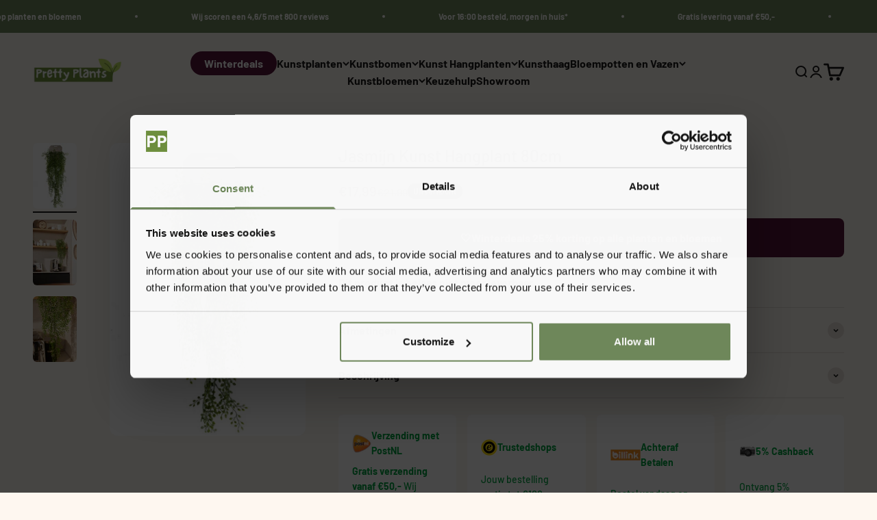

--- FILE ---
content_type: text/css
request_url: https://www.prettyplants.nl/cdn/shop/t/32/assets/kg-custom.css?v=96558500128277858521761301968
body_size: 809
content:
.product .product-info .product-info__quantity-selector .form-control .kg-qty-buy-btn{display:flex;align-items:center;width:100%;margin-bottom:10px}.product .product-info .product-info__quantity-selector .form-control .kg-qty-buy-btn .quantity-selector{margin-right:20px!important}.product .product-info .product-info__quantity-selector .form-control .kg-qty-buy-btn .product-info__buy-buttons{width:100%}.product .product-info .kg-product-payment-details{margin-top:0;display:flex;align-items:center;gap:14px;border:1px solid #1a1a1a1f;width:100%;padding:10px 12px;border-radius:12px;background:#fff;max-width:fit-content;margin-bottom:12px}.product .product-info .kg-product-payment-details .kg-product-payment-blocks{font-size:16px;align-items:center;gap:5px;display:-webkit-box;display:-moz-box;display:-ms-flexbox;display:-webkit-flex;display:flex}.product .product-info .kg-product-payment-details .kg-product-payment-blocks .kg-img-container{display:flex;align-items:center;justify-content:center}.product .product-info .kg-product-payment-details .kg-product-payment-blocks .kg-img-container img{width:100%;display:flex;justify-content:space-around;justify-items:center;height:32px;max-width:58px}.product .product-info .kg-product-payment-details .kg-product-payment-blocks .kg-payment-text{font-size:16px;white-space:nowrap;letter-spacing:0;color:#000;line-height:25.6px}.product .product-info .kg-product-icon{margin-top:0}.product .product-info .kg-product-icon ul{list-style:none;margin:0}.product .product-info .kg-product-icon ul li{margin-bottom:16px}.product .product-info .kg-product-icon ul li span.kg-product-icon-image{width:25px;height:25px;display:inline-block;vertical-align:middle;margin-right:10px}.product .product-info .kg-product-icon ul li span.kg-product-icon-image img{vertical-align:middle;max-width:100%;height:auto}.product .product-info .kg-product-icon ul li span{position:relative;font-size:16px;font-weight:500;line-height:25.6px}@media screen and (max-width: 430px){.product .product-info .product-info__quantity-selector .form-control .kg-qty-buy-btn .quantity-selector{margin-right:20px!important}.product .product-info .product-info__quantity-selector .form-control .kg-qty-buy-btn .quantity-selector__button{padding:0 15px}.product .product-info .product-info__quantity-selector .form-control .kg-qty-buy-btn .product-info__buy-buttons button.button{padding:10px 13px}}.kg-product-icon ul{list-style:none;margin:0}.kg-product-icon ul li{margin-bottom:10px;display:flex}.kg-product-icon ul li span.kg-product-icon-image{width:20px;height:20px;display:inline-block;vertical-align:middle;margin-right:16px}.kg-product-icon ul li span.kg-product-icon-image img{vertical-align:middle;max-width:100%;height:auto}.kg-product-icon ul li span{position:relative;font-size:15px}.cart-drawer .cart-drawer__inner{margin-bottom:20px}.trusted-stars-service-widget .wrapper{margin-top:0!important}@media screen and (max-width: 600px){.product .product-info .kg-product-payment-details .kg-product-payment-blocks{gap:0px;width:100%}}@media screen and (max-width: 767px){#trustbadge-container-98e3dadd90eb493088abdc5597a70810{z-index:999!important}}#sleak-widgetwrap{z-index:9999!important}div#minimized-trustbadge-98e3dadd90eb493088abdc5597a70810{opacity:1!important;visibility:visible!important}.kg-compare-price{text-decoration:line-through;font-size:14px}.kg-section--main-product .product .product-info .lx-price-rating,.kg-section--main-product .product .product-info .product-info__price{margin:0!important}.kg-section--main-product .product .product-info .rating-with-text{margin-top:16px!important;display:flex;align-items:center;gap:10px;max-width:100%!important}.kg-section--main-product .product .product-info h1.product-info__title{font-size:24px}.kg-section--main-product .product .product-info hr.product-info__separator{display:none}.kg-section--main-product .product .product-info .product-info__quantity-selector{margin-top:32px;margin-bottom:32px}.kg-section--main-product .product .product-info .product-info__quantity-selector label{display:none}.product .product-info .product-info__quantity-selector .form-control .kg-qty-buy-btn .quantity-selector{margin-right:16px!important;height:58px}.kg-section--main-product .product .product-info .countdown-timer{color:#46945f;border:1px solid #1a1a1a1f;width:100%;padding:10px 12px;border-radius:12px;font-weight:600;font-size:16px;max-width:100%;line-height:1.2;text-align:center;letter-spacing:0}@media screen and (max-width:999px){.kg-section--main-product .product .product-gallery__ar-wrapper .product-gallery__media-list-wrapper{max-width:77%;margin:auto}.product .product-info .product-info__quantity-selector .form-control .kg-qty-buy-btn{margin-bottom:0}.kg-section--main-product .product{gap:0}.kg-section--main-product .product .product-info .product-info__quantity-selector{order:-1;margin-bottom:12px;margin-top:24px}.kg-section--main-product .section.section--tight{padding-top:0}.kg-section--main-product .product .product-info{display:flex;flex-direction:column}.kg-section--main-product .product .product-info .rating-with-text{margin-top:1px!important;margin-bottom:16px!important}.kg-section--main-product .product .product-info payment-terms.product-info__payment-terms{margin:0}.kg-section--main-product .product .product-info .countdown-timer{margin:5px 0 0}.product .product-info .kg-product-payment-details{max-width:100%;margin:8px 0}.product .product-info .kg-product-icon{margin-bottom:0}.kg-section--main-product .product .product-info variant-swatch-king,.kg-section--main-product .product .product-info variant-swatch-king .swatches,.kg-section--main-product .product .product-info .product-info__variant-picker,.kg-section--main-product .product .product-info .product-info__liquid{margin:0}}@media screen and (max-width:699px){.product .product-info .product-info__quantity-selector .form-control .kg-qty-buy-btn .quantity-selector{height:48px!important}.product .product-info .product-info__quantity-selector .form-control .kg-qty-buy-btn .product-info__buy-buttons button{padding:9px 20px;height:48px}.kg-section--main-product .product .product-info h1.product-info__title{font-size:18px}.kg-section--main-product .product .product-info .rating-with-text{margin-bottom:8px!important}}@media screen and (max-width:560px){.kg-section--main-product .product .product-info .countdown-timer{font-size:12.5px;padding:12px 0}.product .product-info .kg-product-icon ul li span{font-size:15px;line-height:22.4px}}@media screen and (max-width:460px){.kg-section--main-product .product .product-info .countdown-timer{font-size:12.5px;padding:12px 0}.product .product-info .kg-product-icon ul li span{font-size:15px;line-height:22.4px}.product .product-info .kg-product-payment-details .kg-product-payment-blocks{gap:8px;font-size:12px}.product .product-info .kg-product-payment-details{padding:10px 8px}.product .product-info .kg-product-payment-details .kg-product-payment-blocks .kg-payment-text{font-size:12px;line-height:19.2px}.product .product-info .kg-product-payment-details .kg-product-payment-blocks .kg-img-container img{height:auto;max-width:35px}}@media screen and (max-width:440px){.kg-section--main-product .product .product-info .countdown-timer{font-size:10.5px}.kg-section--main-product .product .product-info .rating-with-text{gap:8px}}@media screen and (max-width:360px){.kg-section--main-product .product .product-info .rating-with-text price-list{flex-wrap:nowrap;gap:10px}.kg-section--main-product .product .product-info .rating-with-text price-list sale-price{font-size:16.5px}.product .product-info .product-info__quantity-selector .form-control .kg-qty-buy-btn .product-info__buy-buttons button.button{padding:12px 8px;white-space:nowrap;font-size:12px}.product .product-info .product-info__quantity-selector .form-control .kg-qty-buy-btn .quantity-selector{margin-right:10px!important}}.kg-section--main-product .product .product-info .kg-image-with-ups-text{display:flex;flex-wrap:wrap}.kg-section--main-product .product .product-info .kg-image-with-ups-text .kg-product-icon{width:100%}.kg-section--main-product .product .product-info .kg-image-with-ups-text .kg-ups-image{padding-left:30px;width:45%}.kg-section--main-product .product .product-info .kg-image-with-ups-text .kg-ups-image img{width:100%;height:210px;object-fit:contain}.kg-section--main-product .product .product-info .kg-image-with-ups-text .kg-payment-ups{width:55%}.header .header__wrapper .header__main-nav .header__icon-list nav.header__link-list ul li.kg-salemenu-text span.menutext-sale{background:#708a5c;color:#fff;padding:8px 20px;border-radius:50px;font-weight:700}.panel-list__wrapper .panel .panel__wrapper .panel__scroller ul li.kg-salemenu-text span.menutext-sale{background:#708a5c;color:#fff;padding:8px 20px;border-radius:50px;display:inline-block;line-height:18px;font-weight:700;font-size:22px}@media screen and (max-width: 767px){.kg-section--main-product .product .product-info .kg-image-with-ups-text .kg-product-icon{width:100%}.kg-section--main-product .product .product-info .kg-image-with-ups-text .kg-ups-image{padding-left:0;width:100%;max-width:350px}.kg-section--main-product .product .product-info .kg-image-with-ups-text .kg-payment-ups{width:100%}}@media screen and (max-width: 1340px) and (min-width: 1200px){.product .product-info .kg-product-payment-details .kg-product-payment-blocks .kg-img-container img{height:18px;max-width:fit-content}.product .product-info .kg-product-payment-details .kg-product-payment-blocks .kg-payment-text{font-size:14px}}@media screen and (max-width: 1199px){.kg-section--main-product .product .product-info .kg-image-with-ups-text .kg-payment-ups{width:100%}.kg-section--main-product .product .product-info .kg-image-with-ups-text .kg-ups-image{padding-left:0;width:100%}.kg-section--main-product .product .product-info .kg-image-with-ups-text .kg-ups-image img{max-width:360px;margin:0}}
/*# sourceMappingURL=/cdn/shop/t/32/assets/kg-custom.css.map?v=96558500128277858521761301968 */
